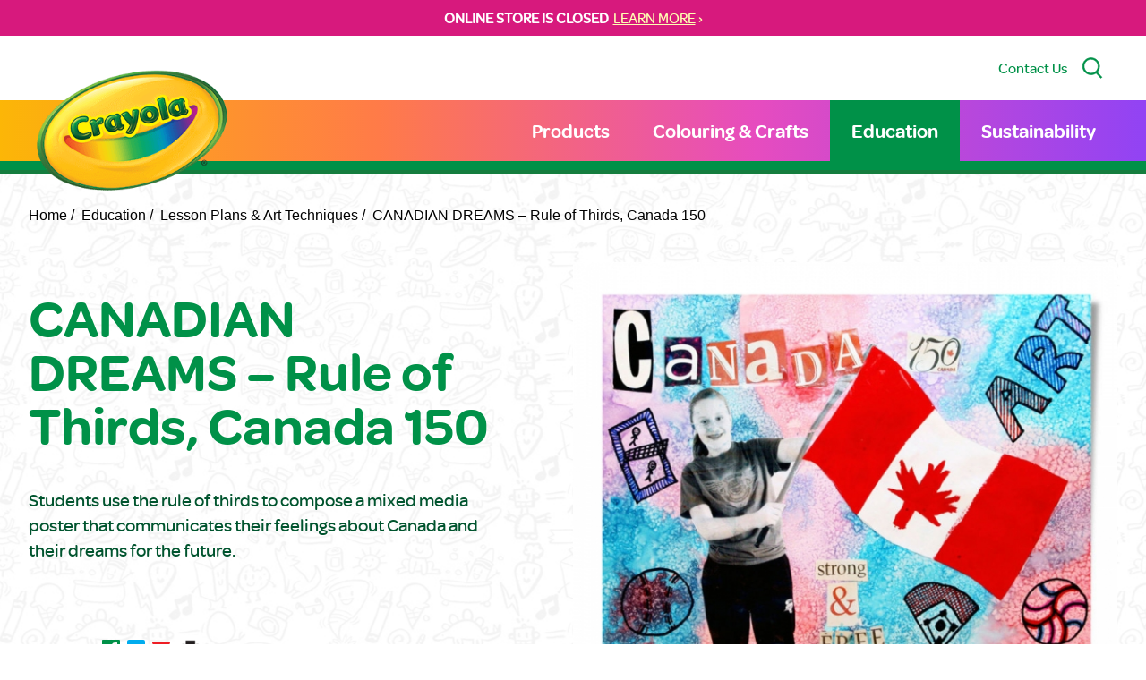

--- FILE ---
content_type: application/javascript; charset=utf-8
request_url: https://www.crayola.ca/dist/assets/_plugin-vue2_normalizer.358ffe07.js
body_size: 692
content:
function v(r,a,d,h,i,t,f,u){var e=typeof r=="function"?r.options:r;a&&(e.render=a,e.staticRenderFns=d,e._compiled=!0),h&&(e.functional=!0),t&&(e._scopeId="data-v-"+t);var o;if(f?(o=function(n){n=n||this.$vnode&&this.$vnode.ssrContext||this.parent&&this.parent.$vnode&&this.parent.$vnode.ssrContext,!n&&typeof __VUE_SSR_CONTEXT__<"u"&&(n=__VUE_SSR_CONTEXT__),i&&i.call(this,n),n&&n._registeredComponents&&n._registeredComponents.add(f)},e._ssrRegister=o):i&&(o=u?function(){i.call(this,(e.functional?this.parent:this).$root.$options.shadowRoot)}:i),o)if(e.functional){e._injectStyles=o;var l=e.render;e.render=function(p,_){return o.call(_),l(p,_)}}else{var s=e.beforeCreate;e.beforeCreate=s?[].concat(s,o):[o]}return{exports:r,options:e}}export{v as n};
//# sourceMappingURL=_plugin-vue2_normalizer.358ffe07.js.map
